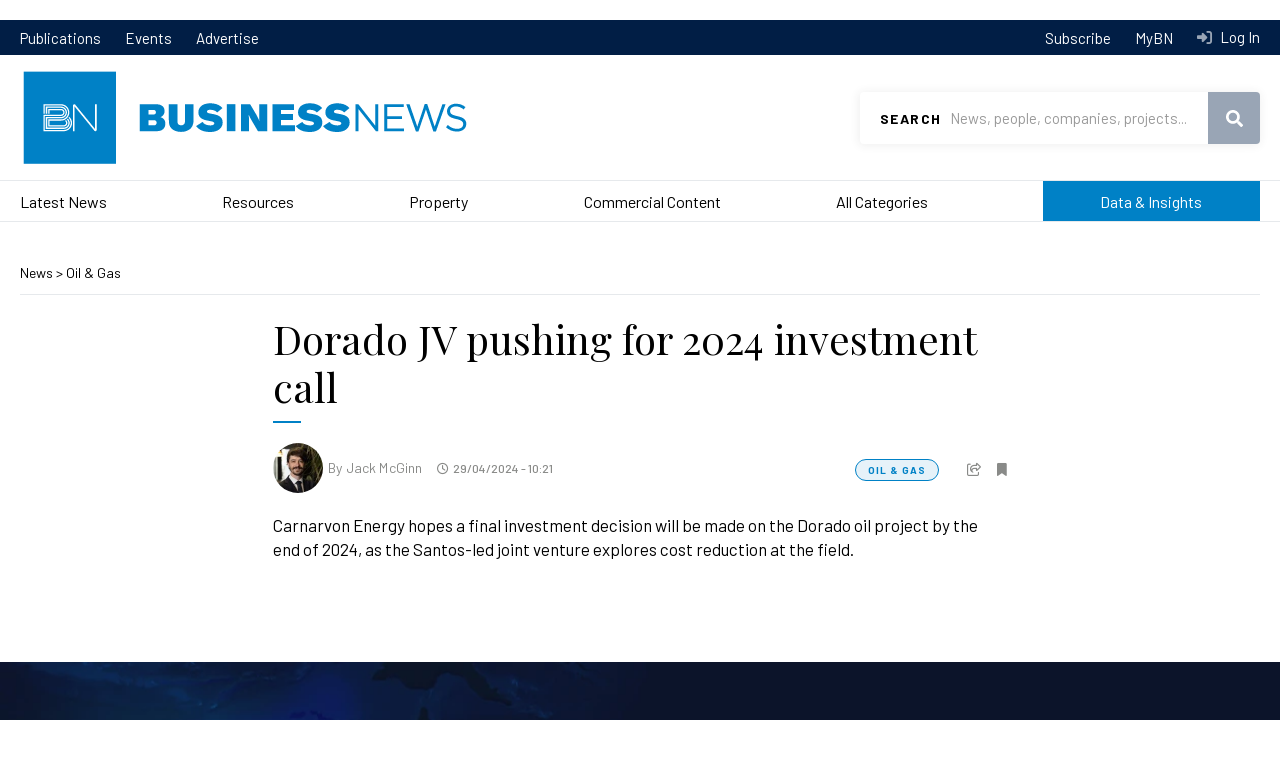

--- FILE ---
content_type: text/html; charset=UTF-8
request_url: https://www.businessnews.com.au/article/Dorado-JV-pushing-for-2024-investment-call
body_size: 12883
content:
<!DOCTYPE html>
<html lang="en" dir="ltr" prefix="og: https://ogp.me/ns#">
  <head>
    <!-- Google Tag Manager -->
    <script>(function(w,d,s,l,i){w[l]=w[l]||[];w[l].push({'gtm.start':
    new Date().getTime(),event:'gtm.js'});var f=d.getElementsByTagName(s)[0],
    j=d.createElement(s),dl=l!='dataLayer'?'&l='+l:'';j.async=true;j.src=
    'https://www.googletagmanager.com/gtm.js?id='+i+dl;f.parentNode.insertBefore(j,f);
    })(window,document,'script','dataLayer','GTM-KCWNC5M');</script>
    <!-- End Google Tag Manager -->
    <link href="https://fonts.googleapis.com/css?family=Barlow:400,400i,500,600,700|Playfair+Display&display=swap" rel="stylesheet">
    <meta charset="utf-8" />
<script src="https://pagead2.googlesyndication.com/pagead/js/adsbygoogle.js" async="async"></script>
<script>(adsbygoogle = window.adsbygoogle || []).push({
      google_ad_client: "ca-pub-8639333975054279",
      enable_page_level_ads: true
    });</script>
<script src="https://securepubads.g.doubleclick.net/tag/js/gpt.js" async="async"></script>
<script>window.googletag = window.googletag || {cmd: []};</script>
<script>var dfpSlots = {
bnDfpRosLb1: {},
bnDfpRosLb2: {},
bnDfpRosFooter: {},
bnDfpFrontLb1: {},
bnDfpFrontLb2: {},
bnDfpFrontHp: {},
bnDfpArticleLb1: {},
bnDfpArticleLb2: {},
bnDfpArticleHp: {},
bnDfpCatLb1: {}
};
googletag.cmd.push(function() {
var bnDfpRosLb1Mapping = googletag.sizeMapping().addSize([1024, 0], [970, 90]).addSize([768, 0], [728, 90]).addSize([480, 0], [320, 50]).addSize([0, 0], [320, 50]).build();
if (document.getElementById('bn-dfp-ros-lb1-advert')) { dfpSlots.bnDfpRosLb1 = googletag.defineSlot('/21842194902/businessnews_ROS_728x90', [[970, 90],[728, 90],[320, 50]], 'bn-dfp-ros-lb1-advert').addService(googletag.pubads()); dfpSlots.bnDfpRosLb1.defineSizeMapping(bnDfpRosLb1Mapping); }
var bnDfpRosLb2Mapping = googletag.sizeMapping().addSize([1024, 0], [728, 90]).addSize([768, 0], [468, 60]).addSize([480, 0], [320, 50]).addSize([0, 0], [320, 50]).build();
if (document.getElementById('bn-dfp-ros-lb2-advert')) { dfpSlots.bnDfpRosLb2 = googletag.defineSlot('/21842194902/businessnews_ROS_728x90_position2', [[728, 90],[468, 60],[320, 50]], 'bn-dfp-ros-lb2-advert').addService(googletag.pubads()); dfpSlots.bnDfpRosLb2.defineSizeMapping(bnDfpRosLb2Mapping); }
var bnDfpRosFooterMapping = googletag.sizeMapping().addSize([1024, 0], [1, 1]).addSize([768, 0], [1, 1]).addSize([480, 0], [320, 100]).addSize([0, 0], [320, 100]).build();
if (document.getElementById('bn-dfp-ros-footer-advert')) { dfpSlots.bnDfpRosFooter = googletag.defineSlot('/21842194902/businessnews_ROS_320x100_sticky_footer', [[1, 1],[1, 1],[320, 100]], 'bn-dfp-ros-footer-advert').addService(googletag.pubads()); dfpSlots.bnDfpRosFooter.defineSizeMapping(bnDfpRosFooterMapping); }
if (document.getElementById('bn-dfp-front-lb1-advert')) { dfpSlots.bnDfpFrontLb1 = googletag.defineSlot('/21842194902/businessnews_ROS_728x90/businessnews_home_728x90_position1', [[970, 90],[728, 90],[320, 50]], 'bn-dfp-front-lb1-advert').addService(googletag.pubads()); dfpSlots.bnDfpFrontLb1.defineSizeMapping(bnDfpRosLb1Mapping); }
if (document.getElementById('bn-dfp-front-lb2-advert')) { dfpSlots.bnDfpFrontLb2 = googletag.defineSlot('/21842194902/businessnews_ROS_728x90_position2/businessnews_home_728x90_position2', [[728, 90],[468, 60],[320, 50]], 'bn-dfp-front-lb2-advert').addService(googletag.pubads()); dfpSlots.bnDfpFrontLb2.defineSizeMapping(bnDfpRosLb2Mapping); }
var bnDfpFrontHpMapping = googletag.sizeMapping().addSize([1024, 0], [300, 600]).addSize([768, 0], [300, 600]).addSize([480, 0], [1,1]).addSize([0, 0], [1,1]).build();
if (document.getElementById('bn-dfp-front-hp-advert')) { dfpSlots.bnDfpFrontHp = googletag.defineSlot('/21842194902/businessnews_home_300x600', [[300, 600],[300, 600]], 'bn-dfp-front-hp-advert').addService(googletag.pubads()); dfpSlots.bnDfpFrontHp.defineSizeMapping(bnDfpFrontHpMapping); }
if (document.getElementById('bn-dfp-article-lb1-advert')) { dfpSlots.bnDfpArticleLb1 = googletag.defineSlot('/21842194902/businessnews_ROS_728x90/businessnews_article_728x90_position1', [[970, 90],[728, 90],[320, 50]], 'bn-dfp-article-lb1-advert').addService(googletag.pubads()); dfpSlots.bnDfpArticleLb1.defineSizeMapping(bnDfpRosLb1Mapping); }
var bnDfpArticleLb2Mapping = googletag.sizeMapping().addSize([1270, 0], [728, 90]).addSize([768, 0], [468, 60]).addSize([480, 0], [320, 50]).addSize([0, 0], [320, 50]).build();
if (document.getElementById('bn-dfp-article-lb2-advert')) { dfpSlots.bnDfpArticleLb2 = googletag.defineSlot('/21842194902/businessnews_ROS_728x90_position2/businessnews_article_728x90_new', [[728, 90],[468, 60],[320, 50]], 'bn-dfp-article-lb2-advert').addService(googletag.pubads()); dfpSlots.bnDfpArticleLb2.defineSizeMapping(bnDfpArticleLb2Mapping); }
if (document.getElementById('bn-dfp-article-hp-advert')) { dfpSlots.bnDfpArticleHp = googletag.defineSlot('/21842194902/businessnews_article_300x600', [[300, 600],[300, 600]], 'bn-dfp-article-hp-advert').addService(googletag.pubads()); dfpSlots.bnDfpArticleHp.defineSizeMapping(bnDfpFrontHpMapping); }
if (document.getElementById('bn-dfp-cat-lb1-advert')) { dfpSlots.bnDfpCatLb1 = googletag.defineSlot('/21842194902/businessnews_ROS_728x90/businessnews_categoryhome_728x90', [[970, 90],[728, 90],[320, 50]], 'bn-dfp-cat-lb1-advert').addService(googletag.pubads()); dfpSlots.bnDfpCatLb1.defineSizeMapping(bnDfpRosLb1Mapping); }
googletag.pubads().enableSingleRequest();
googletag.pubads().collapseEmptyDivs();
googletag.enableServices();
});</script>
<style>/* @see https://github.com/aFarkas/lazysizes#broken-image-symbol */.js img.lazyload:not([src]) { visibility: hidden; }/* @see https://github.com/aFarkas/lazysizes#automatically-setting-the-sizes-attribute */.js img.lazyloaded[data-sizes=auto] { display: block; width: 100%; }</style>
<meta name="description" content="Carnarvon Energy hopes a final investment decision will be made on the Dorado oil project by the end of 2024, as the Santos-led joint venture explores cost reduction at the field." />
<link rel="canonical" href="https://www.businessnews.com.au/article/Dorado-JV-pushing-for-2024-investment-call" />
<meta name="robots" content="noarchive" />
<meta name="generator" content="Drupal 10" />
<link rel="image_src" href="https://images.businessnews.com.au/images/bn_logo_square.jpg" />
<link rel="icon" href="/themes/bn2020/images/favicon.ico" />
<meta property="og:site_name" content="Business News" />
<meta property="og:type" content="Article" />
<meta property="og:url" content="https://www.businessnews.com.au/article/Dorado-JV-pushing-for-2024-investment-call" />
<meta property="og:title" content="Dorado JV pushing for 2024 investment call" />
<meta property="og:description" content="Carnarvon Energy hopes a final investment decision will be made on the Dorado oil project by the end of 2024, as the Santos-led joint venture explores cost reduction at the field." />
<meta property="og:image" content="https://www.businessnews.com.au/sites/default/files/2024-04/DORADO-3-014_0.jpg" />
<meta property="og:image" content="https://images.businessnews.com.au/images/bn_logo_square.jpg" />
<meta property="og:image:secure_url" content="https://www.businessnews.com.au/sites/default/files/2024-04/DORADO-3-014_0.jpg" />
<meta property="og:image:secure_url" content="https://images.businessnews.com.au/images/bn_logo_square.jpg" />
<meta property="og:image:type" content="image/jpeg,,image/jpeg" />
<meta property="article:published_time" content="2024-04-29T10:21:45+08:00" />
<meta property="article:modified_time" content="2024-04-29T10:35:10+08:00" />
<meta property="fb:pages" content="134841666565703" />
<meta name="twitter:card" content="summary_large_image" />
<meta name="twitter:title" content="Dorado JV pushing for 2024 investment call" />
<meta name="twitter:site" content="@wabusinessnews" />
<meta name="twitter:description" content="Carnarvon Energy hopes a final investment decision will be made on the Dorado oil project by the end of 2024, as the Santos-led joint venture explores cost reduction at the field." />
<meta name="twitter:site:id" content="34836491" />
<meta name="twitter:image" content="https://www.businessnews.com.au/sites/default/files/2024-04/DORADO-3-014_0.jpg" />
<meta name="google-site-verification" content="oRVzWdwpS-zPAgUlmLI3oJmkNhrZOK8FeC8AZmEDOro" />
<meta name="theme-color" content="#0081c6" />
<meta name="viewport" content="width=device-width, user-scalable=no" />
<meta name="apple-mobile-web-app-capable" content="yes" />
<meta name="Generator" content="Drupal 10 (https://www.drupal.org)" />
<meta name="MobileOptimized" content="width" />
<meta name="HandheldFriendly" content="true" />
<script type="application/ld+json">{
    "@context": "https://schema.org",
    "@graph": [
        {
            "@type": "NewsArticle",
            "headline": "Dorado JV pushing for 2024 investment call",
            "name": "Dorado JV pushing for 2024 investment call",
            "description": "Carnarvon Energy hopes a final investment decision will be made on the Dorado oil project by the end of 2024, as the Santos-led joint venture explores cost reduction at the field.",
            "image": {
                "@type": "ImageObject",
                "representativeOfPage": "False",
                "url": "https://www.businessnews.com.au/sites/default/files/2024-04/DORADO-3-014_0.jpg",
                "width": "1440",
                "height": "960"
            },
            "datePublished": "2024-04-29T10:21:45+0800",
            "hasPart": {
                "@type": "WebPageElement",
                "isAccessibleForFree": "False",
                "cssSelector": ".bn-paywall"
            },
            "dateModified": "2024-04-29T10:35:10+0800",
            "isAccessibleForFree": "False",
            "author": {
                "@type": "Person",
                "@id": "https://www.businessnews.com.au/Author/Jack-McGinn",
                "name": "Jack McGinn",
                "url": "https://www.businessnews.com.au/Author/Jack-McGinn"
            },
            "publisher": {
                "@type": "Organization",
                "@id": "https://www.businessnews.com.au",
                "name": "Business News",
                "url": "https://www.businessnews.com.au"
            },
            "mainEntityOfPage": "https://www.businessnews.com.au/article/Dorado-JV-pushing-for-2024-investment-call"
        }
    ]
}</script>

    <title>Dorado JV pushing for 2024 investment call</title>
    <link rel="stylesheet" media="all" href="/sites/default/files/css/css_yGIxGKGeuhN4qxu_eGZMBdD5NodpJ16W83T9QxIaMZg.css?delta=0&amp;language=en&amp;theme=bn2020&amp;include=[base64]" />
<link rel="stylesheet" media="all" href="/sites/default/files/css/css_ZD9eZiR0ovCvBbCc8SUtephkZkDgAxaISaV6bLmA8IM.css?delta=1&amp;language=en&amp;theme=bn2020&amp;include=[base64]" />

    
  </head>
  <body id="pid-article-dorado-jv-pushing-for-2024-investment-call" class="page-article page-article-dorado-jv-pushing-for-2024-investment-call page-node not-front node-type-article">
    <!-- Google Tag Manager (noscript) -->
    <noscript><iframe src="https://www.googletagmanager.com/ns.html?id=GTM-KCWNC5M"
    height="0" width="0" style="display:none;visibility:hidden"></iframe></noscript>
    <!-- End Google Tag Manager (noscript) -->
    <script>
      window.fbAsyncInit = function() {
        FB.init({
          appId      : '1608540226130574',
          xfbml      : true,
          version    : 'v2.6'
        });
      };

      (function(d, s, id){
         var js, fjs = d.getElementsByTagName(s)[0];
         if (d.getElementById(id)) {return;}
         js = d.createElement(s); js.id = id;
         js.src = "//connect.facebook.net/en_US/sdk.js";
         fjs.parentNode.insertBefore(js, fjs);
       }(document, 'script', 'facebook-jssdk'));
    </script>
        <a href="#main-content" class="visually-hidden focusable">
      Skip to main content
    </a>
    <div class="wrapper">
      
        <div class="dialog-off-canvas-main-canvas" data-off-canvas-main-canvas>
    	  <div class="region region-leaderboard">
    <div id="block-bn2020-dfparticlesuperleaderboard" class="block">
  
    
          <div class="leaderboard"><div class="uk-container uk-container-center"><div id="bn-dfp-article-lb1-advert" style="" class="bn-dfp-ad-slot"><script>googletag.cmd.push(function() { googletag.display('bn-dfp-article-lb1-advert'); });</script></div>
</div>
</div>


  </div>

  </div>


<div class="header-nav">
	<div class="uk-container uk-container-center">
		<nav>
			  <div class="region region-header-menu">
    <nav role="navigation" aria-labelledby="block-bn2020topmenu-menu" id="block-bn2020topmenu">
            
  <h2 class="visually-hidden" id="block-bn2020topmenu-menu">BN 2020 Top Menu</h2>
  

        
              <ul>
              <li>
        <a href="/publications" data-drupal-link-system-path="publications">Publications</a>
              </li>
          <li>
        <a href="/events" data-drupal-link-system-path="events">Events</a>
              </li>
          <li>
        <a href="https://cloud.em.businessnews.com.au/advertisewithus" target="_blank">Advertise</a>
              </li>
        </ul>
  


  </nav>

  </div>

		</nav>
		<nav class="header-nav-desktop">
			<ul>
				<li>
					<a href="/subscribe">
						Subscribe
					</a>
				</li>
				<li>
											<a id="mybn-link" href="/mybn">
							MyBN
						</a>
									</li>
				<li>
											<a class="header-nav-login" href="/user/login?destination=/article/Dorado-JV-pushing-for-2024-investment-call">
							Log In
						</a>
									</li>
			</ul>
		</nav>
	</div>
</div>
<header id="header" class="header" role="banner">
	<div class="uk-container uk-container-center">
		<div class="menu-mobile">
			  <div class="region region-mobile-menu">
    <div id="block-bn2020-top-menu-mobile" class="block">
  
    
      <nav  class="tbm tbm-bn2020-top-menu-mobile tbm-no-arrows" id="tbm-bn2020-top-menu-mobile" data-breakpoint="1200" aria-label="bn2020-top-menu-mobile navigation">
      <button class="tbm-button" type="button">
      <span class="tbm-button-container">
        <span></span>
        <span></span>
        <span></span>
        <span></span>
      </span>
    </button>
    <div class="tbm-collapse ">
    <ul class="menu-mobile-cta">
  <li>
          <a class="menu-mobile-cta-login"  href="/user/login?destination=/article/Dorado-JV-pushing-for-2024-investment-call">Log In</a>
      </li>
  <li>
    <a href="/mybn" class="menu-mobile-cta-profile">MyBN</a>
  </li>
</ul>
<ul  class="tbm-nav level-0 items-8" role="list" >
        <li  class="tbm-item level-1" aria-level="1" >
      <div class="tbm-link-container">
            <a href="/latest-headlines"  class="tbm-link level-1">
                Latest News
          </a>
            </div>
    
</li>

        <li  class="tbm-item level-1" aria-level="1" >
      <div class="tbm-link-container">
            <a href="/Category/Mining"  class="tbm-link level-1">
                Resources
          </a>
            </div>
    
</li>

        <li  class="tbm-item level-1" aria-level="1" >
      <div class="tbm-link-container">
            <a href="/Category/Property"  class="tbm-link level-1">
                Property
          </a>
            </div>
    
</li>

        <li  class="tbm-item level-1" aria-level="1" >
      <div class="tbm-link-container">
            <a href="/categories/commercial-content"  class="tbm-link level-1">
                Commercial Content
          </a>
            </div>
    
</li>

        <li  class="tbm-item level-1" aria-level="1" >
      <div class="tbm-link-container">
            <a href="/categories"  class="tbm-link level-1">
                All Categories
          </a>
            </div>
    
</li>

        <li  class="tbm-item level-1 menu-data-insights tbm-item--has-dropdown" aria-level="1" >
      <div class="tbm-link-container">
            <a href="/lists"  class="tbm-link level-1 tbm-toggle" aria-expanded="false">
                Data &amp; Insights
          </a>
                <button class="tbm-submenu-toggle"><span class="visually-hidden">Toggle submenu</span></button>
          </div>
    <div  class="tbm-submenu tbm-item-child" role="list">
      <div  class="tbm-row">
      <div  class="tbm-column span12">
  <div class="tbm-column-inner">
               <ul  class="tbm-subnav level-1 items-1" role="list" >
              <li  class="tbm-item level-2" aria-level="2" >
      <div class="tbm-link-container">
            <a href="/lists"  class="tbm-link level-2">
                Lists
          </a>
            </div>
    
</li>

      </ul>

      </div>
</div>

  </div>

  </div>

</li>

        <li  class="tbm-item level-1 menu-lb-bg" aria-level="1" >
      <div class="tbm-link-container">
            <a href="/publications"  class="tbm-link level-1">
                Publications
          </a>
            </div>
    
</li>

        <li  class="tbm-item level-1 menu-lb-bg" aria-level="1" >
      <div class="tbm-link-container">
            <a href="/Subscribe"  class="tbm-link level-1">
                Subscribe
          </a>
            </div>
    
</li>

  </ul>

      </div>
  </nav>

<script>
if (window.matchMedia("(max-width: 1200px)").matches) {
  document.getElementById("tbm-bn2020-top-menu-mobile").classList.add('tbm--mobile');
}


</script>

  </div>

  </div>

		</div>
		<div class="logo">
			<a href="/">
				<img class="uk-hidden-small" src="https://images.businessnews.com.au/images/bn2020/website-logo.svg" alt="Business News">
				<img class="uk-visible-small" src="https://images.businessnews.com.au/images/bn2020/website-logo.mobile.svg" alt="Business News">
			</a>
		</div>
					<div class="search-banner">
				<div id="search" class="search">
					<form id="bn-search-block-form" data-drupal-selector="bn-search-search" action="/search/articles" method="GET" accept-charset="UTF-8">
  <div class="js-form-item form-item js-form-type-textfield form-item-search js-form-item-search">
      <label for="edit-search">Search</label>
        <input title="Use &quot;&quot; for precise searching, e.g. &quot;John Smith&quot;" required="required" class="uk-search-field form-text" data-drupal-selector="edit-search" type="text" id="edit-search" name="search" value="" size="15" maxlength="128" placeholder="News, people, companies, projects..." />

        </div>
<div data-drupal-selector="edit-actions" class="form-actions js-form-wrapper form-wrapper" id="edit-actions"><button data-drupal-selector="edit-submit" type="submit" id="edit-submit" name="op" value="Search" class="button js-form-submit form-submit">Search</button>
</div>

</form>

				</div>
				<span class="search-mobileclose" role="button" tabindex="0"></span>
			</div>
				<div class="utility">
			<span id="searchtoggle" role="button" class="search-toggle" tabindex="0"></span>
		</div>
	</div>
	
</header>

<div class="navigationmain">
	  <div id="block-bn2020-main-menu" class="block">
  
    
      <style type="text/css">
  .tbm.animate .tbm-item > .tbm-submenu, .tbm.animate.slide .tbm-item > .tbm-submenu > div {
    transition-delay: 50ms;  -webkit-transition-delay: 50ms;  -ms-transition-delay: 50ms;  -o-transition-delay: 50ms;  transition-duration: 100ms;  -webkit-transition-duration: 100ms;  -ms-transition-duration: 100ms;  -o-transition-duration: 100ms;
  }
</style>
<nav  class="tbm tbm-bn2020-main-menu tbm-no-arrows animate fading" id="tbm-bn2020-main-menu" data-breakpoint="1025" data-duration="100" data-delay="50" aria-label="bn2020-main-menu navigation">
      <button class="tbm-button" type="button">
      <span class="tbm-button-container">
        <span></span>
        <span></span>
        <span></span>
        <span></span>
      </span>
    </button>
    <div class="tbm-collapse ">
    <ul class="menu-mobile-cta">
  <li>
          <a class="menu-mobile-cta-login"  href="/user/login?destination=/article/Dorado-JV-pushing-for-2024-investment-call">Log In</a>
      </li>
  <li>
    <a href="/mybn" class="menu-mobile-cta-profile">MyBN</a>
  </li>
</ul>
<ul  class="tbm-nav level-0 items-6" role="list" >
        <li  class="tbm-item level-1" aria-level="1" >
      <div class="tbm-link-container">
            <a href="/latest-headlines"  class="tbm-link level-1">
                Latest News
          </a>
            </div>
    
</li>

        <li  class="tbm-item level-1" aria-level="1" >
      <div class="tbm-link-container">
            <a href="/Category/Mining"  class="tbm-link level-1">
                Resources
          </a>
            </div>
    
</li>

        <li  class="tbm-item level-1" aria-level="1" >
      <div class="tbm-link-container">
            <a href="/Category/Property"  class="tbm-link level-1">
                Property
          </a>
            </div>
    
</li>

        <li  class="tbm-item level-1 tbm-item--has-dropdown" aria-level="1" >
      <div class="tbm-link-container">
            <a href="/categories/commercial-content"  class="tbm-link level-1 tbm-toggle has-children" aria-expanded="false">
                Commercial Content
          </a>
                <button class="tbm-submenu-toggle"><span class="visually-hidden">Toggle submenu</span></button>
          </div>
    <div  class="tbm-submenu tbm-item-child" role="list">
      <div  class="tbm-row">
      <div  class="tbm-column span4">
  <div class="tbm-column-inner">
                 <div  class="tbm-block">
    <div class="block-inner">
      <div id="block-block-contentf0cea86f-76a2-458e-8d9c-c94fe48efbb7" class="block">
  
    
                      <span class="field field--name-body field--type-text-with-summary field--label-hidden">
          <span class="field-items">
            <span class="field-item">
              <div><a class="tbm-submenu-title" href="/categories/commercial-content">Commercial Content</a></div>
            </span>
          </span>
        </span>
        
  </div>

    </div>
  </div>

      </div>
</div>

      <div  class="tbm-column span8">
  <div class="tbm-column-inner">
               <ul  class="tbm-subnav level-1 items-7" role="list" >
              <li  class="tbm-item level-2" aria-level="2" >
      <div class="tbm-link-container">
            <a href="/Category/Announcements-Commercial-Content"  class="tbm-link level-2">
                Announcements
          </a>
            </div>
    
</li>

                <li  class="tbm-item level-2" aria-level="2" >
      <div class="tbm-link-container">
            <a href="/bullsnbears"  class="tbm-link level-2">
                Bulls N&#039; Bears
          </a>
            </div>
    
</li>

                <li  class="tbm-item level-2" aria-level="2" >
      <div class="tbm-link-container">
            <a href="/Category/Business-Advice-Commercial-Content"  class="tbm-link level-2">
                Business Advice
          </a>
            </div>
    
</li>

                <li  class="tbm-item level-2" aria-level="2" >
      <div class="tbm-link-container">
            <a href="/Category/Hearts-and-Minds"  class="tbm-link level-2">
                Hearts &amp; Minds
          </a>
            </div>
    
</li>

                <li  class="tbm-item level-2" aria-level="2" >
      <div class="tbm-link-container">
            <a href="/Category/Industry-Content-Commercial"  class="tbm-link level-2">
                Industry Content
          </a>
            </div>
    
</li>

                <li  class="tbm-item level-2" aria-level="2" >
      <div class="tbm-link-container">
            <a href="/Category/Skyline-Commercial-Content"  class="tbm-link level-2">
                Skyline
          </a>
            </div>
    
</li>

                <li  class="tbm-item level-2" aria-level="2" >
      <div class="tbm-link-container">
            <a href="/Category/Thought-Leadership-Commercial-Content"  class="tbm-link level-2">
                Thought Leadership
          </a>
            </div>
    
</li>

      </ul>

      </div>
</div>

  </div>

  </div>

</li>

        <li  class="tbm-item level-1 tbm-item--has-dropdown" aria-level="1" >
      <div class="tbm-link-container">
            <a href="/categories"  class="tbm-link level-1 tbm-toggle has-children" aria-expanded="false">
                All Categories
          </a>
                <button class="tbm-submenu-toggle"><span class="visually-hidden">Toggle submenu</span></button>
          </div>
    <div  class="tbm-submenu tbm-item-child" role="list">
      <div  class="tbm-row">
      <div  class="tbm-column span4">
  <div class="tbm-column-inner">
                 <div  class="tbm-block">
    <div class="block-inner">
      <div id="block-block-content9ca771c8-ba62-40e1-a92c-fa636281e01c" class="block">
  
    
                      <span class="field field--name-body field--type-text-with-summary field--label-hidden">
          <span class="field-items">
            <span class="field-item">
              <div><a class="tbm-submenu-title" href="/Categories">All Categories</a></div>
            </span>
          </span>
        </span>
        
  </div>

    </div>
  </div>

      </div>
</div>

      <div  class="tbm-column span8">
  <div class="tbm-column-inner">
               <ul  class="tbm-subnav level-1 items-17" role="list" >
              <li  class="tbm-item level-2" aria-level="2" >
      <div class="tbm-link-container">
            <a href="/Category/Mining"  class="tbm-link level-2">
                Resources
          </a>
            </div>
    
</li>

                <li  class="tbm-item level-2" aria-level="2" >
      <div class="tbm-link-container">
            <a href="/Category/Property"  class="tbm-link level-2">
                Property
          </a>
            </div>
    
</li>

                <li  class="tbm-item level-2" aria-level="2" >
      <div class="tbm-link-container">
            <a href="/Category/Deals"  class="tbm-link level-2">
                Deals
          </a>
            </div>
    
</li>

                <li  class="tbm-item level-2" aria-level="2" >
      <div class="tbm-link-container">
            <a href="/Category/Opinion"  class="tbm-link level-2">
                Opinion
          </a>
            </div>
    
</li>

                <li  class="tbm-item level-2" aria-level="2" >
      <div class="tbm-link-container">
            <a href="/Category/Government"  class="tbm-link level-2">
                Government
          </a>
            </div>
    
</li>

                <li  class="tbm-item level-2" aria-level="2" >
      <div class="tbm-link-container">
            <a href="/Category/Agribusiness"  class="tbm-link level-2">
                Agribusiness
          </a>
            </div>
    
</li>

                <li  class="tbm-item level-2" aria-level="2" >
      <div class="tbm-link-container">
            <a href="/Category/Education"  class="tbm-link level-2">
                Education
          </a>
            </div>
    
</li>

                </ul><ul  class="tbm-subnav level-1 items-17" role="list" >
                <li  class="tbm-item level-2" aria-level="2" >
      <div class="tbm-link-container">
            <a href="/Category/Health"  class="tbm-link level-2">
                Health
          </a>
            </div>
    
</li>

                <li  class="tbm-item level-2" aria-level="2" >
      <div class="tbm-link-container">
            <a href="/Category/Infrastructure"  class="tbm-link level-2">
                Infrastructure
          </a>
            </div>
    
</li>

                <li  class="tbm-item level-2" aria-level="2" >
      <div class="tbm-link-container">
            <a href="/Category/Oil-Gas"  class="tbm-link level-2">
                Oil &amp; Gas
          </a>
            </div>
    
</li>

                <li  class="tbm-item level-2" aria-level="2" >
      <div class="tbm-link-container">
            <a href="/Category/Remuneration"  class="tbm-link level-2">
                Remuneration
          </a>
            </div>
    
</li>

                <li  class="tbm-item level-2" aria-level="2" >
      <div class="tbm-link-container">
            <a href="/Category/Retail"  class="tbm-link level-2">
                Retail
          </a>
            </div>
    
</li>

                <li  class="tbm-item level-2" aria-level="2" >
      <div class="tbm-link-container">
            <a href="/Category/Small-Business"  class="tbm-link level-2">
                Small Business
          </a>
            </div>
    
</li>

                <li  class="tbm-item level-2" aria-level="2" >
      <div class="tbm-link-container">
            <a href="/Category/Technology-Innovation-Science"  class="tbm-link level-2">
                Technology, Innovation &amp; Science
          </a>
            </div>
    
</li>

                </ul><ul  class="tbm-subnav level-1 items-17" role="list" >
                <li  class="tbm-item level-2" aria-level="2" >
      <div class="tbm-link-container">
            <a href="/Category/Tourism"  class="tbm-link level-2">
                Tourism
          </a>
            </div>
    
</li>

                <li  class="tbm-item level-2" aria-level="2" >
      <div class="tbm-link-container">
            <a href="/Category/Transport-Logistics"  class="tbm-link level-2">
                Transport &amp; Logistics
          </a>
            </div>
    
</li>

                <li  class="tbm-item level-2" aria-level="2" >
      <div class="tbm-link-container">
            <a href="/categories"  class="tbm-link level-2">
                Explore All Categories
          </a>
            </div>
    
</li>

      </ul>

      </div>
</div>

  </div>

  </div>

</li>

        <li  class="tbm-item level-1 menu-data-insights" aria-level="1" >
      <div class="tbm-link-container">
            <a href="/lists"  class="tbm-link level-1">
                Data &amp; Insights
          </a>
            </div>
    
</li>

  </ul>

      </div>
  </nav>

<script>
if (window.matchMedia("(max-width: 1025px)").matches) {
  document.getElementById("tbm-bn2020-main-menu").classList.add('tbm--mobile');
}

  document.getElementById('tbm-bn2020-main-menu').classList.add('tbm--mobile-hide');

</script>

  </div>


</div>


<div id="secondary-menu">
	
</div>


<main>
			<div id="preface">
			  <div class="region region-preface">
    <div data-drupal-messages-fallback class="hidden"></div>

  </div>

		</div>
		<!-- # end preface -->
	
	
			
		

		<div class="content-wrapper">
												<div id="content" class="">
						  <div class="region region-content">
    <div id="block-bn2020-content" class="block">
  
    
      
	<div class="node node-article">
		<div class="uk-container uk-container-center">
			<div class="breadcrumbs">
				<a href="/latest-headlines">
					News
				</a>
				&gt;
									<a href="/Category/Oil-Gas" hreflang="en">Oil &amp; Gas</a>
							</div>

			<div class="news-article uk-grid">
				<div class="news-article-top  uk-width-small-1-1 uk-width-medium-1-1 uk-width-large-4-6">
					<div class="news-info-mobile">
						<div class="news-article-categories">
															      <span class="field field--name-bn-article-category field--type-entity-reference field--label-hidden">
      <span class="field-items">
                  <span class="field-item"><a href="/Category/Oil-Gas" class="newscategory" hreflang="en">Oil &amp; Gas</a></span><span class="list-separator"></span>
              </span>
    </span>
  
																						
													</div>
						<div class="news-article-time">
							29/04/2024 - 10:21
						</div>
					</div>
					
											<h1 itemprop="name" itemprop="headline" >
							<span>Dorado JV pushing for 2024 investment call</span>

						</h1>
										
					<div class="news-info">
						<div class="left">
							      <span class="field field--name-bn-article-byline field--type-entity-reference field--label-hidden">
      <span class="field-items">
                  <span class="field-item"><div class="staff">                <span class="field field--name-bn-author-photo field--type-image field--label-hidden">
          <span class="field-items">
            <span class="field-item">
                <img loading="lazy" src="/sites/default/files/styles/thumbnail/public/author/JackMcGinn.jpg?itok=u70z3OZm" width="100" height="100" alt="Jack McGinn" />



            </span>
          </span>
        </span>
        </div><span>By <a href="/Author/Jack-McGinn" class="news-author" hreflang="en">Jack McGinn</a></span>
</span><span class="list-separator"></span>
              </span>
    </span>
  
							<div class="news-article-time">
								29/04/2024 - 10:21
							</div>
						</div>

						<div class="right">
							<div class="news-article-categories">
																	      <span class="field field--name-bn-article-category field--type-entity-reference field--label-hidden">
      <span class="field-items">
                  <span class="field-item"><a href="/Category/Oil-Gas" class="newscategory" hreflang="en">Oil &amp; Gas</a></span><span class="list-separator"></span>
              </span>
    </span>
  
																									
															</div>
							<div class="news-cta">
								<span class="news-share" role="button" data-onboarding="ob-Share">
									<div class="news-cta-popup">
										<div class="news-cta-popup-bubble-arrow">
											<img src="https://images.businessnews.com.au/images/bn2020/bubble-arrow.png" alt="">
										</div>
										<div class="news-cta-popup-bubble">
											Share to
											<ul>
												<li><a href="https://www.facebook.com/sharer/sharer.php?u=https://www.businessnews.com.au/article/Dorado-JV-pushing-for-2024-investment-call" target="_blank" rel="nofollow" class="news-share-facebook"><span class="sr-only">Facebook</span></a></li>
												<li><a href="https://twitter.com/intent/tweet?text=Dorado%20JV%20pushing%20for%202024%20investment%20call%20%23oilgas&amp;url=https://www.businessnews.com.au/article/Dorado-JV-pushing-for-2024-investment-call" target="_blank" rel="nofollow" class="news-share-twitter"><span class="sr-only">Twitter</span></a></li>
												<li><a href="http://www.linkedin.com/shareArticle?mini=true&amp;url=https://www.businessnews.com.au/article/Dorado-JV-pushing-for-2024-investment-call" target="_blank" rel="nofollow" class="news-share-linkedin"><span class="sr-only">LinkedIn</span></a></li>
											</ul>
										</div>
									</div>
								</span>
																	<div class="flag-not-available">
      <span role="button" class="flag-not-available-bookmark" data-onboarding="ob-Bookmark"></span>
    <div class="flag-not-available-bookmark-popup onboarding">
      <div class="onboarding-bubble-arrow"><img src="https://images.businessnews.com.au/images/bn2020/bubble-arrow-border.png" alt="" style=""></div>
      <div class="onboarding-bubble">
        <h3>Bookmark</h3>
                  <span>Save articles for future reference.</span>
          <div class="flag-not-available-bookmark-cta">
            <a href="/subscribe" class="btn">Subscribe to BN</a>
            <a href="/user/login" class="btn">Log In</a>
          </div>
              </div>
    </div>
  </div>

															</div>
						</div>
					</div>
				</div>

				<div id="news-article" data-node-id="425629" class="news-article-body  uk-width-small-1-1 uk-width-medium-1-1 uk-width-large-4-6">
					<div class="content">
													<div class="news-article-summary">
								<p>
									Carnarvon Energy hopes a final investment decision will be made on the Dorado oil project by the end of 2024, as the Santos-led joint venture explores cost reduction at the field.
								</p>
							</div>
						
													<div class="news-article-podcast">
								
							</div>
						
													<div class="bn-paywall-placeholder">
								<img src="/themes/bn2020/images/squares.gif"/>
							</div>

							<div class="bn-paywall" style="display: none">
								
								

															</div>
											</div>
				</div>
								
				
					<div id="article-sidebar" class="uk-width-small-1-1 uk-width-medium-1-1 uk-width-large-2-6"> <div
						class="region region-article-sidebar">
												
					</div>
				</div>
							</div>
		</div>
	</div>

  </div>

  </div>

					</div>
					
				
		</div>

		
		
		
		
			<div id="postscript">
			  <div class="region region-postscript">
    <div id="block-bn2020-dfprunofsitestickyfooter" class="block">
  
    
          <div class="leaderboard leaderboard-bg"><div class="uk-container uk-container-center"><div id="bn-dfp-ros-footer-advert" style="height: 100px;  width: 320px;" class="bn-dfp-ad-slot"><script>googletag.cmd.push(function() { googletag.display('bn-dfp-ros-footer-advert'); });</script></div>
<div class="bn-dfp-close"><span class="bn-dfp-close-button">X</span></div></div>
</div>


  </div>
<div id="block-bn-paywall-articles" class="block">
  
    
      <div id="paywall-access-denied">
  <div class="uk-container uk-container-center">
    <div class="message-wrapper">
              <div class="message">
          <p>
            To read our articles you will need to either login or subscribe.
          </p>
          <div class="cta">
            <a class="btn login" href="/user/login?destination=/article/Dorado-JV-pushing-for-2024-investment-call">Log In</a>
            <a class="btn subscribe" href="/subscribe">Explore subscription options</a>
          </div>
        </div>
          </div>
  </div>

  <div class="aw-layout aw-layout-bgblue subscribe-benefit">
    <div class="uk-container uk-container-center">
      <h2>Your single user subscription provides more than you think</h2>
      <div class="uk-grid">
        <div class="uk-width-1-1 uk-width-medium-1-2 uk-width-large-1-4">
          <div class="subscribe-benefit-item">
            <div class="subscribe-benefit-item-image">
              <img src="https://images.businessnews.com.au/images/bn2020/icon-subscribe-database.png" alt="" />
            </div>
            <div class="subscribe-benefit-item-title">
              Extensive &amp; innovative<br>
              WA business database
            </div>
            <div class="subscribe-benefit-item-content">
              The most powerful knowledgebase mapped from 20 years of research and insight into every WA
              leader and business.
            </div>
          </div>
        </div>
        <div class="uk-width-1-1 uk-width-medium-1-2 uk-width-large-1-4">
          <div class="subscribe-benefit-item">
            <div class="subscribe-benefit-item-image">
              <img src="https://images.businessnews.com.au/images/bn2020/icon-subscribe-email.png" alt="" />
            </div>
            <div class="subscribe-benefit-item-title">
              Never miss a story with<br>
              BN daily emails
            </div>
            <div class="subscribe-benefit-item-content">
              Morning and afternoon timely wrap ups of every news item delivered straight to your device.
            </div>
          </div>
        </div>
        <div class="uk-width-1-1 uk-width-medium-1-2 uk-width-large-1-4">
          <div class="subscribe-benefit-item">
            <div class="subscribe-benefit-item-image">
              <img src="https://images.businessnews.com.au/images/bn2020/icon-subscribe-record.png" alt="" />
            </div>
            <div class="subscribe-benefit-item-title">
              Directors, businesses<br>
              lists and projects
            </div>
            <div class="subscribe-benefit-item-content">
              Transaction records, directors wealth, remuneration data and network activity.
            </div>
          </div>
        </div>
        <div class="uk-width-1-1 uk-width-medium-1-2 uk-width-large-1-4">
          <div class="subscribe-benefit-item">
            <div class="subscribe-benefit-item-image">
              <img src="https://images.businessnews.com.au/images/bn2020/icon-subscribe-scoop.png" alt="" />
            </div>
            <div class="subscribe-benefit-item-title">
              Specialised reports<br>
              and profile events
            </div>
            <div class="subscribe-benefit-item-content">
              Get the inside scoop on every news story and connect with WA&rsquo;s biggest leaders.
            </div>
          </div>
        </div>
      </div>
      <div class="subscribe-benefit-cta">
        <a class="btn btn-large btn-greyblue" href="/subscribe">Get full access to Business News</a>
        <a class="btn btn-large btn-border" href="/subscribe">What is Data &amp; Insights?</a>
      </div>
      <div class="subscribe-benefit-footnote">
        Just want the daily emails? <a class="newsletter" href="/sign-up-for-free">Sign up to our free newsletters</a>
      </div>
    </div>
  </div>
</div>

  </div>

  </div>

		</div>
		<!-- #postscript -->
	</main>
	<div class="footer-wrap">
		<div class="extendedfooter">
			<div class="uk-container uk-container-center">
				<div class="extendedfooter-nav">
					  <div class="region region-footer uk-grid">
    <div role="navigation" aria-labelledby="block-bn2020footernews-menu" id="block-bn2020footernews" class="extendedfooter-nav-news uk-width-1-1 uk-width-large-3-5 block">
  <nav>
            
    <span id="block-bn2020footernews-menu" class="extendedfooter-nav-title">News</span>
    

              
              <ul>
              <li>
        <a href="/latest-headlines" data-drupal-link-system-path="latest-headlines">Latest Headlines</a>
              </li>
          <li>
        <a href="/Category/Mining" data-drupal-link-system-path="taxonomy/term/15">Resources</a>
              </li>
          <li>
        <a href="/Category/Property" data-drupal-link-system-path="taxonomy/term/7">Property</a>
              </li>
          <li>
        <a href="/Category/Deals" data-drupal-link-system-path="taxonomy/term/186172">Deals</a>
              </li>
          <li>
        <a href="/Category/Opinion" data-drupal-link-system-path="taxonomy/term/2">Opinion</a>
              </li>
          <li>
        <a href="/Category/Government" data-drupal-link-system-path="taxonomy/term/13">Politics &amp; Economy</a>
              </li>
          <li>
        <a href="/Category/Agribusiness" data-drupal-link-system-path="taxonomy/term/25">Agribusiness</a>
              </li>
          <li>
        <a href="/Category/Education" data-drupal-link-system-path="taxonomy/term/21">Education</a>
              </li>
          <li>
        <a href="/Category/Health" data-drupal-link-system-path="taxonomy/term/206717">Health</a>
              </li>
          <li>
        <a href="/Category/Infrastructure" data-drupal-link-system-path="taxonomy/term/19">Infrastructure</a>
              </li>
          <li>
        <a href="/Category/Oil-Gas" data-drupal-link-system-path="taxonomy/term/206540">Oil &amp; Gas</a>
              </li>
          <li>
        <a href="/Category/Remuneration" data-drupal-link-system-path="taxonomy/term/206666">Remuneration</a>
              </li>
          <li>
        <a href="/Category/Retail" data-drupal-link-system-path="taxonomy/term/165567">Retail</a>
              </li>
          <li>
        <a href="/Category/Small-Business" data-drupal-link-system-path="taxonomy/term/18">Small Business</a>
              </li>
          <li>
        <a href="/Category/Technology-Innovation-Science" data-drupal-link-system-path="taxonomy/term/9">Technology</a>
              </li>
          <li>
        <a href="/Category/Tourism" data-drupal-link-system-path="taxonomy/term/171266">Tourism</a>
              </li>
          <li>
        <a href="/Category/Transport-Logistics" data-drupal-link-system-path="taxonomy/term/191458">Transport &amp; Logistics</a>
              </li>
          <li>
        <a href="/categories" data-drupal-link-system-path="categories">Explore All Categories</a>
              </li>
        </ul>
    <span class="extendedfooter-nav-mobile" role="button"></span>
  


      </nav>
</div>
<div role="navigation" aria-labelledby="block-bn2020footercommercialcontent-menu" id="block-bn2020footercommercialcontent" class="extendedfooter-nav-sponsored uk-width-1-1 uk-width-medium-1-2 uk-width-large-1-5 block">
  <nav>
            
    <span id="block-bn2020footercommercialcontent-menu" class="extendedfooter-nav-title">Commercial Content</span>
    

              
              <ul>
              <li>
        <a href="/bullsnbears" data-drupal-link-system-path="bullsnbears">Bulls N&#039; Bears</a>
              </li>
          <li>
        <a href="/Category/Thought-Leadership-Commercial-Content" data-drupal-link-system-path="taxonomy/term/198022">Thought Leadership</a>
              </li>
          <li>
        <a href="/Category/Hearts-and-Minds" data-drupal-link-system-path="taxonomy/term/207808">Hearts &amp; Minds</a>
              </li>
          <li>
        <a href="/Category/Business-Advice-Commercial-Content" data-drupal-link-system-path="taxonomy/term/206445">Business Advice</a>
              </li>
          <li>
        <a href="/Category/Announcements-Commercial-Content" data-drupal-link-system-path="taxonomy/term/206517">Announcements</a>
              </li>
          <li>
        <a href="/Category/Industry-Content-Commercial" data-drupal-link-system-path="taxonomy/term/207359">Industry Content</a>
              </li>
          <li>
        <a href="/Category/Skyline-Commercial-Content" data-drupal-link-system-path="taxonomy/term/206599">Skyline</a>
              </li>
        </ul>
    <span class="extendedfooter-nav-mobile" role="button"></span>
  


      </nav>
</div>
<div role="navigation" aria-labelledby="block-bn2020footermyaccount-menu" id="block-bn2020footermyaccount" class="extendedfooter-nav-myaccount uk-width-1-1 uk-width-medium-1-2 uk-width-large-1-5 block">
  <nav>
            
    <span id="block-bn2020footermyaccount-menu" class="extendedfooter-nav-title">My Account</span>
    

              
              <ul>
              <li>
        <a href="/mybn" data-drupal-link-system-path="mybn">MyBN</a>
              </li>
          <li>
        <a href="/subscribe/faq">Frequently Asked Questions</a>
              </li>
        </ul>
    <span class="extendedfooter-nav-mobile" role="button"></span>
  


      </nav>
</div>
<div role="navigation" aria-labelledby="block-bn2020footerdatainsights-menu" id="block-bn2020footerdatainsights" class="extendedfooter-nav-data-insights uk-width-1-1 uk-width-medium-1-2 uk-width-large-1-5 block">
  <nav>
            
    <span id="block-bn2020footerdatainsights-menu" class="extendedfooter-nav-title">Data &amp; Insights</span>
    

              
              <ul>
              <li>
        <a href="/What-is-Data-Insights" data-drupal-link-system-path="node/376910">What is Data &amp; Insights?</a>
              </li>
          <li>
        <a href="/lists" data-drupal-link-system-path="lists">Lists</a>
              </li>
        </ul>
    <span class="extendedfooter-nav-mobile" role="button"></span>
  


      </nav>
</div>
<div role="navigation" aria-labelledby="block-bn2020footeraboutus-menu" id="block-bn2020footeraboutus" class="extendedfooter-nav-about-us uk-width-1-1 uk-width-medium-1-2 uk-width-large-1-5 block">
  <nav>
            
    <span id="block-bn2020footeraboutus-menu" class="extendedfooter-nav-title">About Us</span>
    

              
              <ul>
              <li>
        <a href="/Corporate" data-drupal-link-system-path="node/300029">Corporate</a>
              </li>
          <li>
        <a href="/Corporate-History" data-drupal-link-system-path="node/300046">History</a>
              </li>
          <li>
        <a href="/Editorial" data-drupal-link-system-path="node/300048">Editorial</a>
              </li>
          <li>
        <a href="/journalists" data-drupal-link-system-path="journalists">Journalists</a>
              </li>
          <li>
        <a href="/app">Business News App</a>
              </li>
          <li>
        <a href="/podcasts">Podcasts</a>
              </li>
        </ul>
    <span class="extendedfooter-nav-mobile" role="button"></span>
  


      </nav>
</div>
<div role="navigation" aria-labelledby="block-bn2020footerevents-menu" id="block-bn2020footerevents" class="extendedfooter-nav-events uk-width-1-1 uk-width-medium-1-2 uk-width-large-1-5 block">
  <nav>
            
    <span id="block-bn2020footerevents-menu" class="extendedfooter-nav-title">Events</span>
    

              
              <ul>
              <li>
        <a href="/40under40-Awards" data-drupal-link-system-path="node/415326">40under40 Awards</a>
              </li>
          <li>
        <a href="/WA-Business-Awards" data-drupal-link-system-path="node/426407">WA Business Awards</a>
              </li>
          <li>
        <a href="/success-and-leadership">Success and Leadership</a>
              </li>
          <li>
        <a href="/politics-and-business">Politics &amp; Business</a>
              </li>
          <li>
        <a href="/sector-briefing">Sector Briefings</a>
              </li>
          <li>
        <a href="/back-to-business">Back to Business</a>
              </li>
          <li>
        <a href="/events/Business-News-2026-Leaders-Summit" data-drupal-link-system-path="event/52">Leaders Summit</a>
              </li>
        </ul>
    <span class="extendedfooter-nav-mobile" role="button"></span>
  


      </nav>
</div>
<div role="navigation" aria-labelledby="block-bn2020footerpublications-menu" id="block-bn2020footerpublications" class="extendedfooter-nav-publications uk-width-1-1 uk-width-medium-1-2 uk-width-large-1-5 block">
  <nav>
            
    <span id="block-bn2020footerpublications-menu" class="extendedfooter-nav-title">Publications</span>
    

              
              <ul>
              <li>
        <a href="/Beyond-the-Horizon" target="_blank" data-drupal-link-system-path="webform/beyond_the_horizon">Beyond the Horizon</a>
              </li>
          <li>
        <a href="https://cloud.em.businessnews.com.au/rich-100" target="_blank">Rich 100</a>
              </li>
          <li>
        <a href="https://cloud.em.businessnews.com.au/north-west" target="_blank">North-West</a>
              </li>
          <li>
        <a href="/Special-Reports" data-drupal-link-system-path="Special-Reports">Special Reports</a>
              </li>
          <li>
        <a href="https://cloud.em.businessnews.com.au/bookoflists" target="_blank">Book of Lists</a>
              </li>
          <li>
        <a href="https://cloud.em.businessnews.com.au/power-500">Power 500</a>
              </li>
          <li>
        <a href="/feature/Business-of-Local-Government-2021" data-drupal-link-system-path="node/399648">Business of Local Government</a>
              </li>
          <li>
        <a href="https://businessnews.smedia.com.au/educate-the-state/">Educate the State</a>
              </li>
          <li>
        <a href="/Category/ESG-Commercial-Content" data-drupal-link-system-path="taxonomy/term/207924">Environmental - Social - Governance</a>
              </li>
        </ul>
    <span class="extendedfooter-nav-mobile" role="button"></span>
  


      </nav>
</div>
<div role="navigation" aria-labelledby="block-bn2020footercontactus-menu" id="block-bn2020footercontactus" class="extendedfooter-nav-contactus uk-width-1-1 uk-width-medium-1-2 uk-width-large-1-5 block">
  <nav>
            
    <span id="block-bn2020footercontactus-menu" class="extendedfooter-nav-title">Contact Us</span>
    

              
              <ul>
              <li>
        <a href="/Contact-Us" data-drupal-link-system-path="node/430437">Contact</a>
              </li>
          <li>
        <a href="/careers" data-drupal-link-system-path="node/300030">Careers</a>
              </li>
          <li>
        <a href="https://cloud.em.businessnews.com.au/advertisewithus">Advertising</a>
              </li>
          <li>
        <a href="/link-building-services-backlink-building-australia" data-drupal-link-system-path="node/410951">Link Building</a>
              </li>
        </ul>
    <span class="extendedfooter-nav-mobile" role="button"></span>
  


      </nav>
</div>

  </div>

				</div>
				<div class="extendedfooter-social">
					<a href="/">
						<img class="uk-hidden-small extendedfooter-logo" src="https://images.businessnews.com.au/images/bn2020/website-logo.reverse.svg" alt="Business News">
						<img class="uk-visible-small extendedfooter-logo" src="https://images.businessnews.com.au/images/bn2020/website-logo.rev.mobile.svg " alt="Business News">
					</a>
					<nav>
						<ul>
															<li>
									<a href="http://twitter.com/#!/wabusinessnews" title="X" target="_blank" class="extendedfooter-social-twitter">
										<span class="sr-only">
											X
										</span>
									</a>
								</li>
																						<li>
									<a href="http://www.facebook.com/pages/WA-Business-News/134841666565703" title="Facebook" target="_blank" class="extendedfooter-social-facebook">
										<span class="sr-only">
											Facebook
										</span>
									</a>
								</li>
																						<li>
									<a href="http://www.linkedin.com/company/wa-business-news" title="LinkedIn" target="_blank" class="extendedfooter-social-linkedin">
										<span class="sr-only">
											Linkedin
										</span>
									</a>
								</li>
																						<li>
									<a href="https://www.instagram.com/wabusinessnews/" title="Instagram" target="_blank" class="extendedfooter-social-instagram">
										<span class="sr-only">
											Instagram
										</span>
									</a>
								</li>
																						<li>
									<a href="http://www.businessnews.com.au/rssfeed/latest.rss" title="RSS" target="_blank" class="extendedfooter-social-rss">
										<span class="sr-only">
											RSS
										</span>
									</a>
								</li>
																						<li>
									<a href="https://whatsapp.com/channel/0029VbAxKpZGJP8OPqbTod3o" title="Whatsapp" target="_blank" class="extendedfooter-social-whatsapp">
										<span class="sr-only">
											Whatsapp
										</span>
									</a>
								</li>
													</ul>
					</nav>
				</div>
			</div>
		</div>
		<footer class="footer">
			<a href="#header" id="backToTop" class="uk-button gototop" data-uk-smooth-scroll>
				<span class="sr-only">
					Go to
				</span>
				Top
				<span class="sr-only">
					of the page
				</span>
			</a>
			<div class="uk-container uk-container-center">
				<div class="footer-nav">
					<nav>
						<ul>
							<li><a href="/sitemap">Sitemap</a></li>
							<li><a href="/privacy-policy">Privacy Policy</a></li>
							<li><a href="/terms-of-use">Terms of Use</a></li>
						</ul>
					</nav>
				</div>
			</div>
		</footer>
	</div>

  </div>

      
      <div id="page-overlay"></div>
      <div id="bniq-popup">
        <div id="bniq-popup-header"></div>
        <div id="bniq"></div>
      </div>
    </div>
    <script type="application/json" data-drupal-selector="drupal-settings-json">{"path":{"baseUrl":"\/","pathPrefix":"","currentPath":"node\/425629","currentPathIsAdmin":false,"isFront":false,"currentLanguage":"en"},"pluralDelimiter":"\u0003","suppressDeprecationErrors":true,"bn_ga_tracking":{"status":"Visitor","article_id":"425629","article_publish_date":"2024-04-29","article_publish_year":"2024","article_publish_month":"Apr","article_byline":"Jack McGinn","article_category":"Oil \u0026 Gas","article_topic":"","article_magazine":""},"lazy":{"lazysizes":{"lazyClass":"lazyload","loadedClass":"lazyloaded","loadingClass":"lazyloading","preloadClass":"lazypreload","errorClass":"lazyerror","autosizesClass":"lazyautosizes","srcAttr":"data-src","srcsetAttr":"data-srcset","sizesAttr":"data-sizes","minSize":40,"customMedia":[],"init":true,"expFactor":1.5,"hFac":0.8,"loadMode":2,"loadHidden":true,"ricTimeout":0,"throttleDelay":125,"plugins":[]},"placeholderSrc":"\/themes\/bn2020\/images\/placeholder.png","preferNative":false,"minified":true,"libraryPath":"\/libraries\/lazysizes"},"TBMegaMenu":{"TBElementsCounter":{"column":null},"theme":"bn2020","tbm-bn2020-main-menu":{"arrows":""},"tbm-bn2020-top-menu-mobile":{"arrows":""}},"ajaxTrustedUrl":{"\/search\/articles":true},"user":{"uid":0,"permissionsHash":"fe60a0a8233c26ed108910fdd4ca3186eb930fa700cbd88a0a65b424c59e0754"}}</script>
<script src="/sites/default/files/js/js_ZpHSA6PS7VumFSaxEK-2JpSHWl-odal9I9r-F8mkJDg.js?scope=footer&amp;delta=0&amp;language=en&amp;theme=bn2020&amp;include=[base64]"></script>
<script src="/libraries/highcharts/code/highcharts.js?v=12.4"></script>
<script src="/libraries/highcharts/code/modules/data.js?v=12.4"></script>
<script src="/sites/default/files/js/js_76xoZn8P2Ox0EEJANBmCNSn5KCZ2RCEpsPti6GAtqxo.js?scope=footer&amp;delta=3&amp;language=en&amp;theme=bn2020&amp;include=[base64]"></script>
<script src="https://connect.soundcloud.com/sdk/sdk-3.3.2.js"></script>
<script src="/sites/default/files/js/js_eYLP7mrCfMNGuybyQUCXKMffHDlkYcSifcL5D5KPSqQ.js?scope=footer&amp;delta=5&amp;language=en&amp;theme=bn2020&amp;include=[base64]"></script>

  </body>
</html>


--- FILE ---
content_type: text/html; charset=utf-8
request_url: https://www.google.com/recaptcha/api2/aframe
body_size: 152
content:
<!DOCTYPE HTML><html><head><meta http-equiv="content-type" content="text/html; charset=UTF-8"></head><body><script nonce="XFxR7phQ9mMpIJNro5y1Ag">/** Anti-fraud and anti-abuse applications only. See google.com/recaptcha */ try{var clients={'sodar':'https://pagead2.googlesyndication.com/pagead/sodar?'};window.addEventListener("message",function(a){try{if(a.source===window.parent){var b=JSON.parse(a.data);var c=clients[b['id']];if(c){var d=document.createElement('img');d.src=c+b['params']+'&rc='+(localStorage.getItem("rc::a")?sessionStorage.getItem("rc::b"):"");window.document.body.appendChild(d);sessionStorage.setItem("rc::e",parseInt(sessionStorage.getItem("rc::e")||0)+1);localStorage.setItem("rc::h",'1769167172682');}}}catch(b){}});window.parent.postMessage("_grecaptcha_ready", "*");}catch(b){}</script></body></html>

--- FILE ---
content_type: image/svg+xml
request_url: https://images.businessnews.com.au/images/bn2020/website-logo.reverse.svg
body_size: 1914
content:
<?xml version="1.0" encoding="UTF-8"?>
<svg width="340.16" height="70.93" version="1.1" viewBox="0 0 340.16 70.93" xml:space="preserve" xmlns="http://www.w3.org/2000/svg" xmlns:cc="http://creativecommons.org/ns#" xmlns:dc="http://purl.org/dc/elements/1.1/" xmlns:rdf="http://www.w3.org/1999/02/22-rdf-syntax-ns#"><metadata><rdf:RDF><cc:Work rdf:about=""><dc:format>image/svg+xml</dc:format><dc:type rdf:resource="http://purl.org/dc/dcmitype/StillImage"/><dc:title/></cc:Work></rdf:RDF></metadata>
<style type="text/css">
	.st0{fill:#FFFFFF;}
	.st1{fill:#0081c6;}
</style>

	<path class="st0" d="m95.84 29.44v3.54h3.62c0.62 0 2.15 0 2.15-1.74 0-1.71-1.41-1.77-2-1.8zm-0.02 7.89v4.03h4.12c0.59-0.03 1.21-0.06 1.71-0.62 0.32-0.32 0.53-0.82 0.53-1.35 0-1.94-1.76-2.03-2.38-2.06zm-6.54-12.28h12.31c1.3 0.06 3.71 0.15 5.27 1.68 0.94 0.88 1.41 2.27 1.41 3.59 0 1.53-0.65 2.83-1.47 3.65-0.56 0.56-1.09 0.8-1.77 1.12 0.85 0.24 1.62 0.44 2.44 1.27 1.18 1.15 1.38 2.5 1.38 3.53 0 1.56-0.47 3.18-1.53 4.24-1.56 1.59-3.71 1.65-5.33 1.71h-12.71z"/>
	<path class="st0" d="m111.57 25.05h6.6v12.99c0 0.88 0.03 1.8 0.77 2.5 0.53 0.56 1.32 0.77 2.09 0.77 1.03 0 1.71-0.38 2.09-0.74 0.77-0.74 0.8-1.65 0.8-2.53v-12.99h6.63v11.07c0 2.39 0 5.48-2.45 7.81-1.5 1.41-3.92 2.47-7.13 2.47-3.06 0-5.72-1-7.25-2.47-2.06-2-2.09-4.33-2.15-6.51z"/>
	<path class="st0" d="m137.54 38.66c0.59 0.91 1.09 1.68 2.89 2.27 0.86 0.3 1.91 0.47 2.92 0.47 0.53 0 3.12-0.06 3.12-1.56 0-0.15 0-0.91-1.15-1.29-0.74-0.27-4.56-0.95-5.42-1.15-1.92-0.5-5.66-1.68-5.66-6.07 0-0.91 0.21-1.85 0.59-2.68 1.36-3.06 4.86-4.27 8.6-4.27 2.39 0 4.57 0.47 6.27 1.33 1.56 0.77 2.33 1.59 3.06 2.36l-4.12 3.45c-0.32-0.41-0.68-0.88-1.59-1.35-1.21-0.59-2.8-0.77-3.86-0.77-1.12 0-2.36 0.3-2.36 1.36 0 1 1.06 1.27 2.86 1.59 4.62 0.8 9.22 1.62 9.22 6.77 0 2.18-0.91 3.71-1.85 4.69-2.62 2.68-6.81 2.68-7.95 2.68-1.56 0-3.21-0.15-4.83-0.62-3.3-0.94-4.83-2.8-5.77-3.95z"/>
	<rect class="st0" x="156.1" y="25.05" width="6.6" height="20.79"/>
	<path class="st0" d="m167.01 25.05h6.98l4.68 7.87c1.15 2.15 1.47 2.77 2.53 5.09-0.18-2.03-0.21-2.47-0.27-4.8v-8.16h6.15v20.79h-7.07l-4.21-7.19c-1.21-2.06-1.56-2.71-2.89-5.48 0.15 1.89 0.18 2.36 0.21 4.24v8.42h-6.12v-20.78z"/>
	<polygon class="st0" points="207.68 29.61 197.81 29.61 197.81 32.71 207.03 32.71 207.03 37.22 197.81 37.22 197.81 41.34 208.56 41.34 208.56 45.84 191.21 45.84 191.21 25.05 207.68 25.05"/>
	<path class="st0" d="m214.14 38.66c0.59 0.91 1.09 1.68 2.89 2.27 0.85 0.3 1.91 0.47 2.92 0.47 0.53 0 3.12-0.06 3.12-1.56 0-0.15 0-0.91-1.15-1.29-0.74-0.27-4.57-0.95-5.42-1.15-1.91-0.5-5.65-1.68-5.65-6.07 0-0.91 0.21-1.85 0.59-2.68 1.35-3.06 4.86-4.27 8.6-4.27 2.39 0 4.57 0.47 6.28 1.33 1.56 0.77 2.32 1.59 3.06 2.36l-4.12 3.45c-0.32-0.41-0.68-0.88-1.59-1.35-1.21-0.59-2.8-0.77-3.86-0.77-1.12 0-2.36 0.3-2.36 1.36 0 1 1.06 1.27 2.86 1.59 4.62 0.8 9.22 1.62 9.22 6.77 0 2.18-0.91 3.71-1.85 4.69-2.62 2.68-6.8 2.68-7.95 2.68-1.56 0-3.21-0.15-4.83-0.62-3.3-0.94-4.83-2.8-5.77-3.95z"/>
	<path class="st0" d="m235.15 38.66c0.59 0.91 1.09 1.68 2.89 2.27 0.86 0.3 1.91 0.47 2.92 0.47 0.53 0 3.12-0.06 3.12-1.56 0-0.15 0-0.91-1.15-1.29-0.74-0.27-4.57-0.95-5.42-1.15-1.92-0.5-5.65-1.68-5.65-6.07 0-0.91 0.2-1.85 0.59-2.68 1.35-3.06 4.86-4.27 8.6-4.27 2.39 0 4.57 0.47 6.28 1.33 1.56 0.77 2.33 1.59 3.06 2.36l-4.13 3.45c-0.32-0.41-0.68-0.88-1.59-1.35-1.21-0.59-2.8-0.77-3.86-0.77-1.12 0-2.36 0.3-2.36 1.36 0 1 1.06 1.27 2.86 1.59 4.63 0.8 9.22 1.62 9.22 6.77 0 2.18-0.91 3.71-1.86 4.69-2.62 2.68-6.8 2.68-7.95 2.68-1.56 0-3.21-0.15-4.83-0.62-3.3-0.94-4.83-2.8-5.78-3.95z"/>
	<polygon class="st0" points="272.57 45.85 270.69 45.85 257.24 28.76 257.24 45.85 254.95 45.85 254.95 25.01 257.15 25.01 270.28 41.71 270.28 25.01 272.57 25.01"/>
	<polygon class="st0" points="279.37 34.27 290.74 34.27 290.74 36.41 279.37 36.41 279.37 43.7 292.23 43.7 292.23 45.84 277.02 45.84 277.02 25.01 292.08 25.01 292.08 27.15 279.37 27.15"/>
	<polygon class="st0" points="315.86 42.36 321.82 25.01 324.29 25.01 316.85 45.99 314.85 45.99 309.14 29.09 303.39 45.99 301.43 45.99 293.99 25.01 296.55 25.01 302.5 42.36 308.21 24.95 310.15 24.95"/>
	<path class="st0" d="m333.37 34.29c4.65 1.01 6.79 2.71 6.79 5.92 0 3.6-2.98 5.92-7.12 5.92-3.3 0-6.01-1.1-8.51-3.34l1.46-1.73c2.18 1.97 4.26 2.95 7.15 2.95 2.79 0 4.64-1.46 4.64-3.57 0-1.96-1.04-3.07-5.42-3.99-4.79-1.04-7-2.59-7-6.04 0-3.33 2.88-5.72 6.85-5.72 3.03 0 5.21 0.87 7.32 2.56l-1.37 1.82c-1.93-1.58-3.87-2.26-6.01-2.26-2.71 0-4.44 1.49-4.44 3.39 0 2.01 1.08 3.11 5.66 4.09"/>
	<rect class="st1" width="70.93" height="70.93"/>
	<path class="st0" d="m54.78 25.13v18.94l-15.09-18.53c-0.19-0.24-0.45-0.41-0.81-0.41h-0.02-0.02c-0.57 0.01-1.03 0.47-1.03 1.05v19.67h1.28v-19.08l15.19 18.69c0.17 0.22 0.42 0.37 0.71 0.39h0.15c0.51 0 0.91-0.45 0.91-0.97v-19.75z"/>
	<path class="st0" d="m28.72 35.92c2.5 0 4.52-2.02 4.52-4.52s-2.02-4.52-4.52-4.52h-11.69v5.52h1.01v-4.51h10.68c1.94 0 3.51 1.57 3.51 3.51s-1.58 3.51-3.51 3.51h-11.69v9.18h13.77c2.52 0 4.57-2.05 4.57-4.57 0-1.32-0.56-2.5-1.45-3.34-0.23 0.25-0.48 0.48-0.74 0.69 0.72 0.65 1.18 1.59 1.18 2.64 0 1.96-1.6 3.56-3.56 3.56h-12.77v-7.16h10.69z"/>
	<path class="st0" d="m16.25 26.07h12.47c2.93 0 5.32 2.39 5.32 5.32s-2.39 5.32-5.32 5.32h-9.91v5.57l11.98 0.01h0.01c1.54 0 2.78-1.24 2.78-2.78 0-0.88-0.41-1.66-1.05-2.17-0.33 0.21-0.67 0.39-1.03 0.55 0.63 0.27 1.07 0.9 1.07 1.62 0 0.98-0.79 1.77-1.77 1.77h-10.96v-3.56h8.88c3.5 0 6.33-2.83 6.33-6.33s-2.83-6.33-6.33-6.33h-13.49v7.33h1.02z"/>
	<path class="st0" d="m34.96 34.72c-0.16 0.3-0.34 0.59-0.55 0.87 1.06 0.98 1.73 2.38 1.73 3.94 0 2.95-2.4 5.34-5.34 5.34h-14.55v-10.75h12.47c1.5 0 2.72-1.22 2.72-2.72s-1.22-2.72-2.72-2.72h-9.89v3.72h1.02v-2.71h8.87c0.95 0 1.71 0.77 1.71 1.71 0 0.95-0.77 1.71-1.71 1.71h-13.48v12.75h15.56c3.51 0 6.35-2.83 6.35-6.34 0.01-1.92-0.84-3.64-2.19-4.8"/>


</svg>
